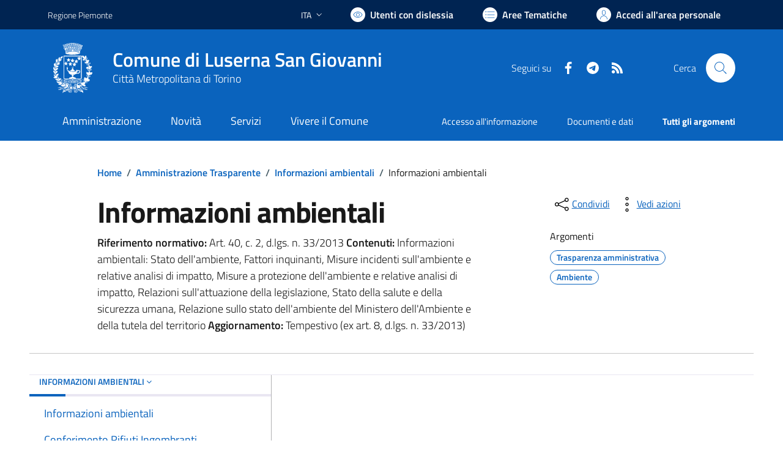

--- FILE ---
content_type: text/html; charset=utf-8
request_url: https://comune.luserna.to.it/services/v1/ashx_master/carica_random_ricerca.ashx
body_size: 368
content:

						<li role='listitem'>
							<a href='/servizi/faq/375/Iscriversi-al-registro-comunale-delle-Associazioni'>
								Iscriversi al registro comunale delle Associazioni
							</a>
						</li>
						<li role='listitem'>
							<a href='/servizi/faq/342/Richiedere-l-27accesso-all-27archivio-storico-comunale-'>
								Richiedere l'accesso all'archivio storico comunale 
							</a>
						</li>
						<li role='listitem'>
							<a href='/servizi/faq/328/Usufruire-del-servizio-di-pre-scuola-e-post-scuola'>
								Usufruire del servizio di pre scuola e post scuola
							</a>
						</li>
						<li role='listitem'>
							<a href='/servizi/faq/380/Tassa-rifiuti--TARI--3a-usufruire-del--22bonus-sociale-rifiuti-22-2c-che-verr-c3-a0-poi-applicato-sulle-bollette-2026-e-successive'>
								Tassa rifiuti (TARI): usufruire del "bonus sociale rifiuti", che verrà poi applicato sulle bollette 2026 e successive
							</a>
						</li>